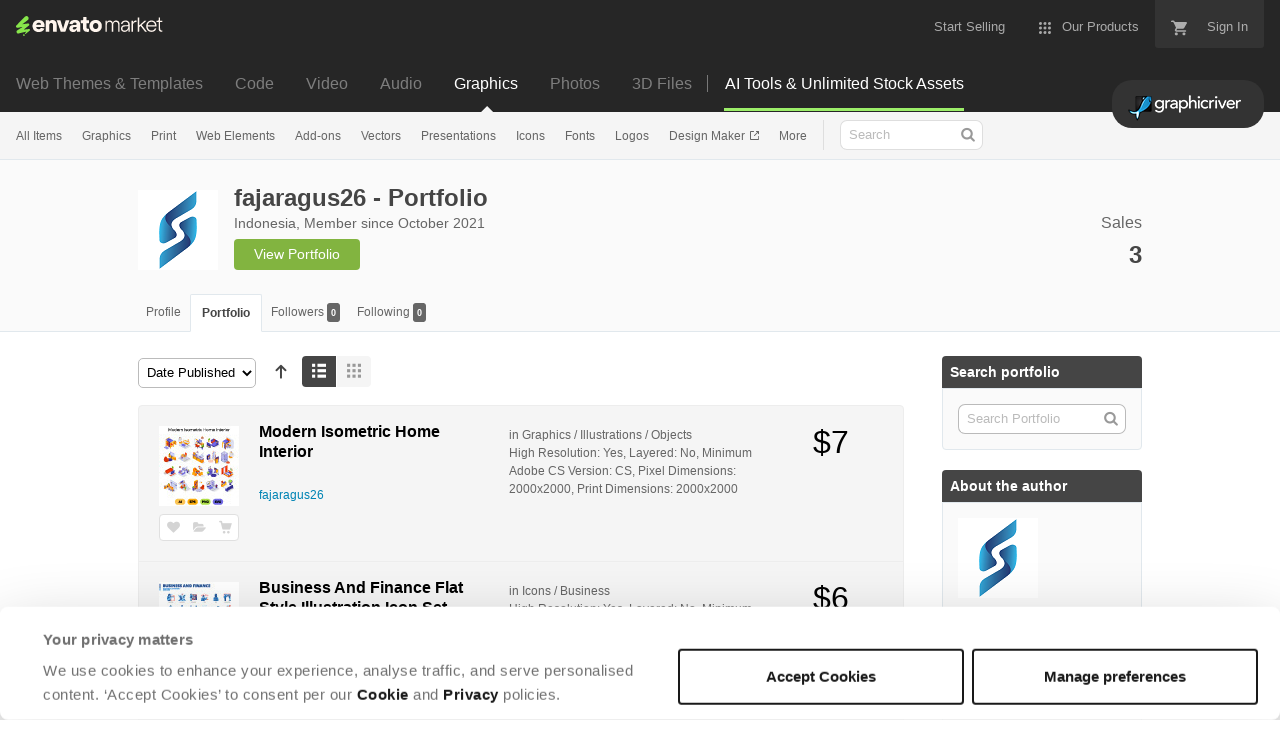

--- FILE ---
content_type: image/svg+xml
request_url: https://public-assets.envato-static.com/assets/badges/country_id-9ece917afb68779343dda313506580256c1dbcf7cd4628f739d75859819da10b.svg
body_size: 253
content:
<svg xmlns="http://www.w3.org/2000/svg" viewBox="2.33 -0.2 38 43"><path d="M4.448 10.43c-1.159.774-2.108 2.547-2.108 3.94v6.963h37.987V14.37c0-1.393-.95-3.166-2.108-3.94L23.442.58C22.862.192 22.097 0 21.333 0s-1.528.193-2.108.58L4.448 10.43" fill="#ed1d24"/><path d="M2.34 28.297c0 1.393.95 3.165 2.108 3.938l14.777 9.852c1.16.773 3.057.773 4.217 0l14.777-9.851c1.159-.774 2.108-2.546 2.108-3.94v-6.963H2.34v6.964" fill="#fff"/></svg>


--- FILE ---
content_type: image/svg+xml
request_url: https://public-assets.envato-static.com/assets/badges/author_level_1-s-7b2fedd728115168a8596dc3020cc69272e31c88c18f9feb976a42939b804f82.svg
body_size: 951
content:
<svg xmlns="http://www.w3.org/2000/svg" viewBox="0 0 30 34" enable-background="new 0 0 30 34"><path d="M30 22.499c0 1.1-.749 2.5-1.665 3.111l-11.67 7.78c-.916.61-2.414.61-3.33 0l-11.67-7.78c-.916-.611-1.665-2.01-1.665-3.111v-10.998c0-1.1.749-2.5 1.665-3.111l11.67-7.78c.916-.61 2.414-.61 3.33 0l11.67 7.78c.916.611 1.665 2.01 1.665 3.111v10.998z" fill="#C94E4B"/><path d="M20.089 18.283c-2.421-2.962-7.286-3.12-9.935-.392-1.389 1.431-2.031 3.235-.827 4.988.946 1.378 2.08 1.854 3.691 1.448.503-.126 1.02-.271 1.597-.271h.282c.554.058 1.046.267 1.508.457.302.124.611.25.935.305.709.129 1.47-.258 2.055-.627 2.224-1.405 2.304-3.939.694-5.908zm-8.758-5.059c.441.214.933.341 1.423.36 2.159 0 2.739-6.836.194-6.407-1.243.209-2.14 1.684-2.662 2.704-.703 1.377-.481 2.604 1.045 3.343zm-.617 2.195c-.114-1.248-2.205-4.053-3.684-3.016-1.508 1.143-1.328 4.326.334 5.306 1.175.692 3.231-1.136 3.35-2.29-.032-.342-.085.816 0 0zm5.974-1.655c1.205.179 3.19-.535 3.245-1.989 0-1.374-1.617-4.934-3.424-4.269-1.734.556-1.699 5.98.179 6.258zm7.3.772c-.067-.781-.414-1.508-.989-2.042-.797-.674-1.899.282-2.438.841-1.026 1.062-1.843 2.284-.705 3.542.554.613 1.655 1.493 2.556 1.131 1.186-.475 1.674-2.34 1.576-3.472z" fill="#fff"/><path d="M15 1.152c.429 0 .834.106 1.11.29l11.67 7.78c.639.426 1.22 1.512 1.22 2.279v10.998c0 .767-.581 1.853-1.219 2.279l-11.67 7.78c-.276.184-.681.29-1.11.29s-.834-.106-1.11-.29l-11.67-7.78c-.64-.426-1.221-1.512-1.221-2.279v-10.998c0-.767.581-1.853 1.219-2.279l11.67-7.78c.277-.184.682-.29 1.111-.29m0-1c-.603 0-1.207.153-1.665.458l-11.67 7.78c-.916.611-1.665 2.01-1.665 3.111v10.998c0 1.1.749 2.5 1.665 3.111l11.67 7.78c.458.305 1.061.458 1.665.458s1.207-.153 1.665-.458l11.67-7.78c.916-.611 1.665-2.01 1.665-3.111v-10.998c0-1.1-.749-2.5-1.665-3.111l-11.67-7.78c-.458-.305-1.062-.458-1.665-.458z" fill="#C94E4B"/><g><path d="M25.752 21.964c-.501 0-.993.179-1.506.547l-1.746 1.277c-.6.447-.902.987-.902 1.611 0 1.052.813 1.876 1.852 1.876.179 0 .36-.027.535-.078v3.371c0 1.462 1.041 2.128 2.007 2.128.967 0 2.008-.666 2.008-2.128v-6.188c0-1.669-1.129-2.416-2.248-2.416z" fill="#C94E4B"/><path d="M24.829 23.324c.384-.275.684-.359.923-.359.432 0 1.248.18 1.248 1.415v6.188c0 .972-.684 1.128-1.008 1.128-.324 0-1.007-.156-1.007-1.128v-5.229l-.912.707c-.216.168-.443.229-.624.229-.479 0-.852-.372-.852-.876 0-.264.12-.527.492-.804l1.74-1.271z" fill="#fff"/></g></svg>

--- FILE ---
content_type: image/svg+xml
request_url: https://public-assets.envato-static.com/assets/badges/veteran_level_4-s-7bfe1192660f500f32b08e2c3969ccee8ff13af0208315ba04961698502cc74d.svg
body_size: 407
content:
<svg xmlns="http://www.w3.org/2000/svg" viewBox="0 0 30 34" enable-background="new 0 0 30 34"><path d="M30 22.499c0 1.1-.749 2.5-1.665 3.111l-11.67 7.78c-.916.61-2.414.61-3.33 0l-11.67-7.78c-.916-.611-1.665-2.01-1.665-3.111v-10.998c0-1.1.749-2.5 1.665-3.111l11.67-7.78c.916-.61 2.414-.61 3.33 0l11.67 7.78c.916.611 1.665 2.01 1.665 3.111v10.998z" fill="#F38844"/><g><path d="M15.226 13.438c.659-.083 1.269-.481 1.567-1.044.321-.606.268-1.334-.151-2.051-.851-1.46-.432-2.744-.414-2.797.035-.102.008-.217-.068-.29-.077-.072-.187-.089-.28-.041-.119.061-2.88 1.521-2.88 4.019 0 1.129.752 2.062 1.72 2.202l.506.002z" fill="#fff"/><path d="M15 18.5c-.276 0-.5-.224-.5-.5v-6c0-.276.224-.5.5-.5s.5.224.5.5v6c0 .276-.224.5-.5.5z" fill="#F38844"/><path d="M13.54 16.101c.765-1.054 1.394-1.189 1.904-1.189.578 0 1.802.272 1.802 2.125v5.422h.595c1.19 0 1.343.799 1.343 1.156s-.153 1.156-1.343 1.156h-.578v1.02c0 1.275-.901 1.496-1.326 1.496-.442 0-1.343-.221-1.343-1.496v-1.02h-4.062c-1.513 0-1.768-1.054-1.768-1.513 0-.323.085-.748.459-1.275l4.317-5.882zm1.071 2.295h-.051l-2.855 4.062h2.907v-4.062z" fill="#fff"/></g></svg>